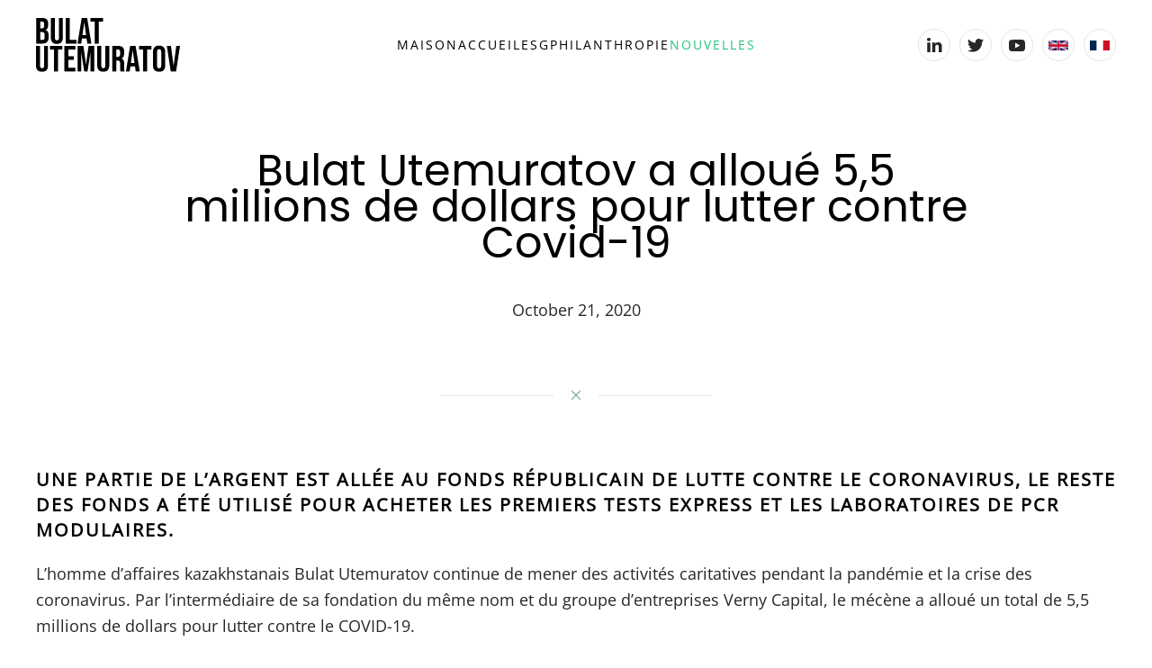

--- FILE ---
content_type: text/html; charset=UTF-8
request_url: https://bulatutemuratov.fr/fr/bulat-utemuratov-a-alloue-5-5-millions-de-dollars-pour-lutter-contre-covid-19/
body_size: 6741
content:
<!DOCTYPE html><html lang="en-GB"><head><meta charset="UTF-8"><meta name="viewport" content="width=device-width, initial-scale=1"><link rel="icon" href="https://bulatutemuratov.fr/wp-content/uploads/2022/07/favicon-small.png" sizes="any"><link rel="apple-touch-icon" href="/wp-content/uploads/2022/07/favicon.png"><meta name='robots' content='index, follow, max-image-preview:large, max-snippet:-1, max-video-preview:-1' /><link media="all" href="https://bulatutemuratov.fr/wp-content/cache/autoptimize/css/autoptimize_007e8d1646ebe4a8b667899b4c3060ce.css" rel="stylesheet" /><title>Bulat Utemuratov a alloué 5,5 millions de dollars pour lutter contre Covid-19 - Bulat Utemuratov</title><meta name="description" content="L’homme d’affaires kazakhstanais Bulat Utemuratov continue de mener des activités caritatives pendant la pandémie et la crise des coronavirus." /><link rel="canonical" href="https://bulatutemuratov.fr/fr/bulat-utemuratov-a-alloue-5-5-millions-de-dollars-pour-lutter-contre-covid-19/" /><meta property="og:locale" content="en_GB" /><meta property="og:type" content="article" /><meta property="og:title" content="Bulat Utemuratov a alloué 5,5 millions de dollars pour lutter contre Covid-19 - Bulat Utemuratov" /><meta property="og:description" content="L’homme d’affaires kazakhstanais Bulat Utemuratov continue de mener des activités caritatives pendant la pandémie et la crise des coronavirus." /><meta property="og:url" content="https://bulatutemuratov.fr/fr/bulat-utemuratov-a-alloue-5-5-millions-de-dollars-pour-lutter-contre-covid-19/" /><meta property="og:site_name" content="Bulat Utemuratov" /><meta property="article:published_time" content="2020-10-21T13:26:43+00:00" /><meta property="article:modified_time" content="2022-11-22T17:44:03+00:00" /><meta name="author" content="malenko" /><meta name="twitter:card" content="summary_large_image" /><meta name="twitter:label1" content="Written by" /><meta name="twitter:data1" content="malenko" /><meta name="twitter:label2" content="Estimated reading time" /><meta name="twitter:data2" content="4 minutes" /> <script type="application/ld+json" class="yoast-schema-graph">{"@context":"https://schema.org","@graph":[{"@type":"WebPage","@id":"https://bulatutemuratov.fr/fr/bulat-utemuratov-a-alloue-5-5-millions-de-dollars-pour-lutter-contre-covid-19/","url":"https://bulatutemuratov.fr/fr/bulat-utemuratov-a-alloue-5-5-millions-de-dollars-pour-lutter-contre-covid-19/","name":"Bulat Utemuratov a alloué 5,5 millions de dollars pour lutter contre Covid-19 - Bulat Utemuratov","isPartOf":{"@id":"https://bulatutemuratov.fr/#website"},"primaryImageOfPage":{"@id":"https://bulatutemuratov.fr/fr/bulat-utemuratov-a-alloue-5-5-millions-de-dollars-pour-lutter-contre-covid-19/#primaryimage"},"image":{"@id":"https://bulatutemuratov.fr/fr/bulat-utemuratov-a-alloue-5-5-millions-de-dollars-pour-lutter-contre-covid-19/#primaryimage"},"thumbnailUrl":"","datePublished":"2020-10-21T13:26:43+00:00","dateModified":"2022-11-22T17:44:03+00:00","author":{"@id":"https://bulatutemuratov.fr/#/schema/person/79c41eb22645a00b60213032972af29a"},"description":"L’homme d’affaires kazakhstanais Bulat Utemuratov continue de mener des activités caritatives pendant la pandémie et la crise des coronavirus.","breadcrumb":{"@id":"https://bulatutemuratov.fr/fr/bulat-utemuratov-a-alloue-5-5-millions-de-dollars-pour-lutter-contre-covid-19/#breadcrumb"},"inLanguage":"en-GB","potentialAction":[{"@type":"ReadAction","target":["https://bulatutemuratov.fr/fr/bulat-utemuratov-a-alloue-5-5-millions-de-dollars-pour-lutter-contre-covid-19/"]}]},{"@type":"ImageObject","inLanguage":"en-GB","@id":"https://bulatutemuratov.fr/fr/bulat-utemuratov-a-alloue-5-5-millions-de-dollars-pour-lutter-contre-covid-19/#primaryimage","url":"","contentUrl":""},{"@type":"BreadcrumbList","@id":"https://bulatutemuratov.fr/fr/bulat-utemuratov-a-alloue-5-5-millions-de-dollars-pour-lutter-contre-covid-19/#breadcrumb","itemListElement":[{"@type":"ListItem","position":1,"name":"Home","item":"https://bulatutemuratov.fr/"},{"@type":"ListItem","position":2,"name":"Nouvelles","item":"https://bulatutemuratov.fr/nouvelles/"},{"@type":"ListItem","position":3,"name":"Bulat Utemuratov a alloué 5,5 millions de dollars pour lutter contre Covid-19"}]},{"@type":"WebSite","@id":"https://bulatutemuratov.fr/#website","url":"https://bulatutemuratov.fr/","name":"Bulat Utemuratov","description":"Leading Kazakhstani businessman and philanthropist","potentialAction":[{"@type":"SearchAction","target":{"@type":"EntryPoint","urlTemplate":"https://bulatutemuratov.fr/?s={search_term_string}"},"query-input":"required name=search_term_string"}],"inLanguage":"en-GB"},{"@type":"Person","@id":"https://bulatutemuratov.fr/#/schema/person/79c41eb22645a00b60213032972af29a","name":"malenko","image":{"@type":"ImageObject","inLanguage":"en-GB","@id":"https://bulatutemuratov.fr/#/schema/person/image/","url":"https://secure.gravatar.com/avatar/?s=96&d=mm&r=g","contentUrl":"https://secure.gravatar.com/avatar/?s=96&d=mm&r=g","caption":"malenko"},"url":"https://bulatutemuratov.fr/author/malenko/"}]}</script> <link href='https://sp-ao.shortpixel.ai' rel='preconnect' /><link href='https://fonts.gstatic.com' crossorigin='anonymous' rel='preconnect' /><link rel="alternate" type="application/rss+xml" title="Bulat Utemuratov &raquo; Feed" href="https://bulatutemuratov.fr/feed/" /><link rel="alternate" type="application/rss+xml" title="Bulat Utemuratov &raquo; Comments Feed" href="https://bulatutemuratov.fr/comments/feed/" /> <script type='text/javascript' src='https://bulatutemuratov.fr/wp-includes/js/jquery/jquery.min.js' id='jquery-core-js'></script> <link rel="https://api.w.org/" href="https://bulatutemuratov.fr/wp-json/" /><link rel="alternate" type="application/json" href="https://bulatutemuratov.fr/wp-json/wp/v2/posts/824" /><link rel="EditURI" type="application/rsd+xml" title="RSD" href="https://bulatutemuratov.fr/xmlrpc.php?rsd" /><link rel="wlwmanifest" type="application/wlwmanifest+xml" href="https://bulatutemuratov.fr/wp-includes/wlwmanifest.xml" /><meta name="generator" content="WordPress 6.1.9" /><link rel='shortlink' href='https://bulatutemuratov.fr/?p=824' /><link rel="alternate" type="application/json+oembed" href="https://bulatutemuratov.fr/wp-json/oembed/1.0/embed?url=https%3A%2F%2Fbulatutemuratov.fr%2Ffr%2Fbulat-utemuratov-a-alloue-5-5-millions-de-dollars-pour-lutter-contre-covid-19%2F" /><link rel="alternate" type="text/xml+oembed" href="https://bulatutemuratov.fr/wp-json/oembed/1.0/embed?url=https%3A%2F%2Fbulatutemuratov.fr%2Ffr%2Fbulat-utemuratov-a-alloue-5-5-millions-de-dollars-pour-lutter-contre-covid-19%2F&#038;format=xml" /> <script>var $theme={};</script> <script>var url=jQuery(location).attr('href');if(url.split('/')[3]=="accueil"){jQuery.fn.isInViewport=function(){var elementTop=jQuery(this).offset().top;var elementBottom=elementTop+jQuery(this).outerHeight();var viewportTop=jQuery(window).scrollTop();var viewportBottom=viewportTop+jQuery(window).height();return elementBottom>viewportTop&&elementTop<viewportBottom;};jQuery(function(){jQuery(window).on('scroll',function(){if(jQuery('.counter').isInViewport()){jQuery('.counter').each(function(){var $this=jQuery(this),countTo=$this.attr('data-count');jQuery({countNum:$this.text()}).animate({countNum:countTo},{duration:2000,easing:'linear',step:function(){$this.text(Math.floor(this.countNum));},complete:function(){$this.text(this.countNum);}});});}})});}</script> </head><body class="post-template-default single single-post postid-824 single-format-standard "><div class="tm-page"><div class="tm-header-mobile uk-hidden@m" uk-header><div class="uk-navbar-container"><div class="uk-container uk-container-expand"><nav class="uk-navbar" uk-navbar="{&quot;container&quot;:&quot;.tm-header-mobile&quot;}"><div class="uk-navbar-left"> <a href="https://bulatutemuratov.fr/" aria-label="Back to home" class="uk-logo uk-navbar-item"> <img decoding="async" alt="Bulat Utemuratov" loading="eager" width="160" height="60" src="/wp-content/uploads/2022/07/bu-logo.svg"><img decoding="async" class="uk-logo-inverse" alt="Bulat Utemuratov" loading="eager" width="160" height="60" src="/wp-content/uploads/2022/07/bu-logo-white.svg"></a></div><div class="uk-navbar-right"> <a uk-toggle aria-label="Open Menu" href="#tm-dialog-mobile" class="uk-navbar-toggle"> <span class="uk-margin-small-right uk-text-middle">Menu</span><div uk-navbar-toggle-icon></div> </a></div></nav></div></div><div id="tm-dialog-mobile" uk-offcanvas="container: true; overlay: true" mode="slide"><div class="uk-offcanvas-bar uk-flex uk-flex-column"> <button class="uk-offcanvas-close uk-close-large" type="button" uk-close uk-toggle="cls: uk-close-large; mode: media; media: @s"></button><div class="uk-margin-auto-vertical"><div class="uk-grid uk-child-width-1-1" uk-grid><div><div class="uk-panel widget widget_nav_menu" id="nav_menu-2"><ul class="uk-nav uk-nav-default"><li class="menu-item menu-item-type-custom menu-item-object-custom"><a href="/"> Maison</a></li><li class="menu-item menu-item-type-post_type menu-item-object-page"><a href="https://bulatutemuratov.fr/accueil/"> Accueil</a></li><li class="menu-item menu-item-type-post_type menu-item-object-page"><a href="https://bulatutemuratov.fr/esg/"> ESG</a></li><li class="menu-item menu-item-type-post_type menu-item-object-page"><a href="https://bulatutemuratov.fr/philanthropie/"> Philanthropie</a></li><li class="menu-item menu-item-type-post_type menu-item-object-page current_page_parent uk-active"><a href="https://bulatutemuratov.fr/nouvelles/"> Nouvelles</a></li></ul></div></div><div><div class="uk-panel"><ul class="uk-flex-inline uk-flex-middle uk-flex-nowrap uk-grid-small" uk-grid><li> <a href="https://kz.linkedin.com/in/bulat-utemuratov" class="uk-icon-button uk-preserve-width" target="_blank"  uk-icon="icon: linkedin;"></a></li><li> <a href="https://twitter.com/BulatUtemuratov" class="uk-icon-button uk-preserve-width" target="_blank"  uk-icon="icon: twitter;"></a></li><li> <a href="https://www.youtube.com/channel/UCL8nwD6rQvFsFsAIJgyGNYQ " class="uk-icon-button uk-preserve-width" target="_blank"  uk-icon="icon: youtube;"></a></li></ul></div></div></div></div></div></div></div><div class="tm-toolbar tm-toolbar-default uk-visible@m"><div class="uk-container uk-flex uk-flex-middle"><div class="uk-margin-auto-left"><div class="uk-grid-medium uk-child-width-auto uk-flex-middle" uk-grid="margin: uk-margin-small-top"><div><div class="uk-panel tm-child-list widget widget_archives" id="archives-2"><ul><li><a href='https://bulatutemuratov.fr/2025/11/'>November 2025</a></li><li><a href='https://bulatutemuratov.fr/2025/10/'>October 2025</a></li><li><a href='https://bulatutemuratov.fr/2025/09/'>September 2025</a></li><li><a href='https://bulatutemuratov.fr/2025/08/'>August 2025</a></li><li><a href='https://bulatutemuratov.fr/2025/07/'>July 2025</a></li><li><a href='https://bulatutemuratov.fr/2025/06/'>June 2025</a></li><li><a href='https://bulatutemuratov.fr/2025/05/'>May 2025</a></li><li><a href='https://bulatutemuratov.fr/2025/03/'>March 2025</a></li><li><a href='https://bulatutemuratov.fr/2024/12/'>December 2024</a></li><li><a href='https://bulatutemuratov.fr/2024/11/'>November 2024</a></li><li><a href='https://bulatutemuratov.fr/2024/10/'>October 2024</a></li><li><a href='https://bulatutemuratov.fr/2024/09/'>September 2024</a></li><li><a href='https://bulatutemuratov.fr/2024/08/'>August 2024</a></li><li><a href='https://bulatutemuratov.fr/2024/07/'>July 2024</a></li><li><a href='https://bulatutemuratov.fr/2024/06/'>June 2024</a></li><li><a href='https://bulatutemuratov.fr/2024/05/'>May 2024</a></li><li><a href='https://bulatutemuratov.fr/2024/04/'>April 2024</a></li><li><a href='https://bulatutemuratov.fr/2024/02/'>February 2024</a></li><li><a href='https://bulatutemuratov.fr/2024/01/'>January 2024</a></li><li><a href='https://bulatutemuratov.fr/2023/12/'>December 2023</a></li><li><a href='https://bulatutemuratov.fr/2023/11/'>November 2023</a></li><li><a href='https://bulatutemuratov.fr/2023/10/'>October 2023</a></li><li><a href='https://bulatutemuratov.fr/2023/09/'>September 2023</a></li><li><a href='https://bulatutemuratov.fr/2023/08/'>August 2023</a></li><li><a href='https://bulatutemuratov.fr/2023/06/'>June 2023</a></li><li><a href='https://bulatutemuratov.fr/2023/05/'>May 2023</a></li><li><a href='https://bulatutemuratov.fr/2023/04/'>April 2023</a></li><li><a href='https://bulatutemuratov.fr/2023/03/'>March 2023</a></li><li><a href='https://bulatutemuratov.fr/2023/02/'>February 2023</a></li><li><a href='https://bulatutemuratov.fr/2023/01/'>January 2023</a></li><li><a href='https://bulatutemuratov.fr/2022/12/'>December 2022</a></li><li><a href='https://bulatutemuratov.fr/2022/10/'>October 2022</a></li><li><a href='https://bulatutemuratov.fr/2022/09/'>September 2022</a></li><li><a href='https://bulatutemuratov.fr/2022/08/'>August 2022</a></li><li><a href='https://bulatutemuratov.fr/2022/07/'>July 2022</a></li><li><a href='https://bulatutemuratov.fr/2022/06/'>June 2022</a></li><li><a href='https://bulatutemuratov.fr/2022/05/'>May 2022</a></li><li><a href='https://bulatutemuratov.fr/2022/04/'>April 2022</a></li><li><a href='https://bulatutemuratov.fr/2022/03/'>March 2022</a></li><li><a href='https://bulatutemuratov.fr/2022/02/'>February 2022</a></li><li><a href='https://bulatutemuratov.fr/2022/01/'>January 2022</a></li><li><a href='https://bulatutemuratov.fr/2021/12/'>December 2021</a></li><li><a href='https://bulatutemuratov.fr/2021/11/'>November 2021</a></li><li><a href='https://bulatutemuratov.fr/2021/10/'>October 2021</a></li><li><a href='https://bulatutemuratov.fr/2021/09/'>September 2021</a></li><li><a href='https://bulatutemuratov.fr/2021/08/'>August 2021</a></li><li><a href='https://bulatutemuratov.fr/2021/07/'>July 2021</a></li><li><a href='https://bulatutemuratov.fr/2021/06/'>June 2021</a></li><li><a href='https://bulatutemuratov.fr/2021/05/'>May 2021</a></li><li><a href='https://bulatutemuratov.fr/2021/04/'>April 2021</a></li><li><a href='https://bulatutemuratov.fr/2021/03/'>March 2021</a></li><li><a href='https://bulatutemuratov.fr/2021/02/'>February 2021</a></li><li><a href='https://bulatutemuratov.fr/2020/11/'>November 2020</a></li><li><a href='https://bulatutemuratov.fr/2020/10/'>October 2020</a></li><li><a href='https://bulatutemuratov.fr/2020/07/'>July 2020</a></li><li><a href='https://bulatutemuratov.fr/2020/06/'>June 2020</a></li><li><a href='https://bulatutemuratov.fr/2020/05/'>May 2020</a></li><li><a href='https://bulatutemuratov.fr/2020/04/'>April 2020</a></li><li><a href='https://bulatutemuratov.fr/2020/03/'>March 2020</a></li><li><a href='https://bulatutemuratov.fr/2020/02/'>February 2020</a></li><li><a href='https://bulatutemuratov.fr/2019/12/'>December 2019</a></li><li><a href='https://bulatutemuratov.fr/2019/11/'>November 2019</a></li><li><a href='https://bulatutemuratov.fr/2019/10/'>October 2019</a></li><li><a href='https://bulatutemuratov.fr/2019/09/'>September 2019</a></li><li><a href='https://bulatutemuratov.fr/2019/08/'>August 2019</a></li><li><a href='https://bulatutemuratov.fr/2019/07/'>July 2019</a></li><li><a href='https://bulatutemuratov.fr/2019/06/'>June 2019</a></li><li><a href='https://bulatutemuratov.fr/2019/05/'>May 2019</a></li><li><a href='https://bulatutemuratov.fr/2019/04/'>April 2019</a></li><li><a href='https://bulatutemuratov.fr/2019/03/'>March 2019</a></li><li><a href='https://bulatutemuratov.fr/2019/02/'>February 2019</a></li><li><a href='https://bulatutemuratov.fr/2019/01/'>January 2019</a></li><li><a href='https://bulatutemuratov.fr/2018/12/'>December 2018</a></li><li><a href='https://bulatutemuratov.fr/2018/10/'>October 2018</a></li><li><a href='https://bulatutemuratov.fr/2018/09/'>September 2018</a></li><li><a href='https://bulatutemuratov.fr/2018/05/'>May 2018</a></li><li><a href='https://bulatutemuratov.fr/2018/04/'>April 2018</a></li></ul></div></div><div><div class="uk-panel tm-child-list widget widget_categories" id="categories-2"><ul><li class="cat-item cat-item-24"><a href="https://bulatutemuratov.fr/category/actualites/">Actualités</a></li><li class="cat-item cat-item-3"><a href="https://bulatutemuratov.fr/category/articles/">Articles</a></li><li class="cat-item cat-item-22"><a href="https://bulatutemuratov.fr/category/fr/">FR</a></li><li class="cat-item cat-item-1"><a href="https://bulatutemuratov.fr/category/uncategorised/">Uncategorised</a></li></ul></div></div><div><div class="uk-panel tm-child-list widget widget_meta" id="meta-2"><ul><li><a rel="nofollow" href="https://bulatutemuratov.fr/wp-login.php">Log in</a></li><li><a href="https://bulatutemuratov.fr/feed/">Entries feed</a></li><li><a href="https://bulatutemuratov.fr/comments/feed/">Comments feed</a></li><li><a href="https://en-gb.wordpress.org/">WordPress.org</a></li></ul></div></div></div></div></div></div><div class="tm-header uk-visible@m" uk-header><div uk-sticky media="@m" show-on-up animation="uk-animation-slide-top" cls-active="uk-navbar-sticky" sel-target=".uk-navbar-container"><div class="uk-navbar-container"><div class="uk-container uk-container-large"><nav class="uk-navbar" uk-navbar="{&quot;align&quot;:&quot;left&quot;,&quot;container&quot;:&quot;.tm-header &gt; [uk-sticky]&quot;,&quot;boundary&quot;:&quot;.tm-header .uk-navbar-container&quot;}"><div class="uk-navbar-left"> <a href="https://bulatutemuratov.fr/" aria-label="Back to home" class="uk-logo uk-navbar-item"> <img decoding="async" alt="Bulat Utemuratov" loading="eager" width="160" height="60" src="/wp-content/uploads/2022/07/bu-logo.svg"><img decoding="async" class="uk-logo-inverse" alt="Bulat Utemuratov" loading="eager" width="160" height="60" src="/wp-content/uploads/2022/07/bu-logo-white.svg"></a></div><div class="uk-navbar-center"><ul class="uk-navbar-nav"><li class="menu-item menu-item-type-custom menu-item-object-custom"><a href="/"> Maison</a></li><li class="menu-item menu-item-type-post_type menu-item-object-page"><a href="https://bulatutemuratov.fr/accueil/"> Accueil</a></li><li class="menu-item menu-item-type-post_type menu-item-object-page"><a href="https://bulatutemuratov.fr/esg/"> ESG</a></li><li class="menu-item menu-item-type-post_type menu-item-object-page"><a href="https://bulatutemuratov.fr/philanthropie/"> Philanthropie</a></li><li class="menu-item menu-item-type-post_type menu-item-object-page current_page_parent uk-active"><a href="https://bulatutemuratov.fr/nouvelles/"> Nouvelles</a></li></ul></div><div class="uk-navbar-right"><div class="uk-navbar-item"><ul class="uk-flex-inline uk-flex-middle uk-flex-nowrap uk-grid-small" uk-grid><li> <a href="https://kz.linkedin.com/in/bulat-utemuratov" class="uk-icon-button uk-preserve-width" target="_blank"  uk-icon="icon: linkedin; width: 20;"></a></li><li> <a href="https://twitter.com/BulatUtemuratov" class="uk-icon-button uk-preserve-width" target="_blank"  uk-icon="icon: twitter; width: 20;"></a></li><li> <a href="https://www.youtube.com/channel/UCL8nwD6rQvFsFsAIJgyGNYQ " class="uk-icon-button uk-preserve-width" target="_blank"  uk-icon="icon: youtube; width: 20;"></a></li></ul></div></div></nav></div></div></div></div><div class="uk-section-default uk-section-overlap uk-section" uk-scrollspy="target: [uk-scrollspy-class]; cls: uk-animation-slide-left-small; delay: false;"><div class="uk-container"><div class="uk-grid-margin uk-container uk-container-small"><div class="tm-grid-expand uk-child-width-1-1" uk-grid><div class="uk-width-1-1@m"><h1 class="uk-heading-small uk-margin-medium uk-text-center" uk-scrollspy-class="uk-animation-slide-bottom-small"> Bulat Utemuratov a alloué 5,5 millions de dollars pour lutter contre Covid-19</h1><div class="uk-panel uk-margin uk-text-center" uk-scrollspy-class>October 21, 2020</div></div></div></div></div></div><div class="uk-section-default uk-section uk-padding-remove-vertical"><div class="uk-container"><div class="tm-grid-expand uk-child-width-1-1 uk-grid-margin" uk-grid><div class="uk-width-1-1"><div class="uk-divider-icon uk-width-medium uk-margin-auto"></div></div></div></div></div><div class="uk-section-default uk-section" uk-scrollspy="target: [uk-scrollspy-class]; cls: uk-animation-slide-left-small; delay: false;"><div class="uk-container"><div class="tm-grid-expand uk-grid-large uk-child-width-1-1 uk-grid-margin-large" uk-grid><div class="uk-width-1-1"><div class="uk-panel uk-margin" id="template-Egv7HFPE#0" uk-scrollspy-class><h4><strong>Une partie de l&#8217;argent est allée au fonds républicain de lutte contre le coronavirus, le reste des fonds a été utilisé pour acheter les premiers tests express et les laboratoires de PCR modulaires.</strong></h4> L&#8217;homme d&#8217;affaires kazakhstanais Bulat Utemuratov continue de mener des activités caritatives pendant la pandémie et la crise des coronavirus. Par l&#8217;intermédiaire de sa fondation du même nom et du groupe d&#8217;entreprises Verny Capital, le mécène a alloué un total de 5,5 millions de dollars pour lutter contre le COVID-19.<h4><strong>Aide aux citoyens à travers les activités de la Fondation Birgemiz</strong></h4> Le principal actionnaire du groupe d&#8217;entreprises Verny Capital a envoyé la première contribution d’un million de dollars au fonds républicain de lutte contre le coronavirus. C&#8217;était le 20 mars 2020&nbsp;–&nbsp;exactement une semaine après la détection des premiers cas d&#8217;infection par le Covid-19 au Kazakhstan. Ensuite, le premier président de la République du Kazakhstan, Nursultan Nazarbayev, a lancé un appel aux hommes d&#8217;affaires nationaux en leur demandant d&#8217;aider le pays dans cette période difficile.<blockquote>« Aujourd&#8217;hui, personne au monde n&#8217;est à l&#8217;abri de la menace lors de la propagation du coronavirus et tout le monde est aussi concerné par les mesures prises par les gouvernements pour arrêter la pandémie mondiale. C&#8217;est une période très difficile et nous devons la traverser ensemble, en aidant et en soutenant la population, alors j&#8217;ai décidé de transférer 1 million de dollars au fonds républicain pour aider les Kazakhstanais » – a déclaré Bulat Utemuratov.</blockquote> à travers le fonds Birgemiz les groupes socialement vulnérables de la population ont reçu 50 000 tengues pendant plusieurs mois, et le fons a également acheté des médicaments, des équipements de protection individuelle et des systèmes de ventilation artificielle pour les hôpitaux.<h4><strong>Les premiers tests express pour les Kazakhstanais</strong></h4> En avril 2020, alors que le Kazakhstan comptait déjà plus de 600 personnes infectées par un nouveau type de coronavirus et que le pays manquait de systèmes de dépistage, la Fondation caritative de Bulat Utemuratov a livré 94000 tests express pour Covid-19. 47 000 sets ont été offerts auх services de santé publique de Nur-Sultan et celui d&#8217;Almaty, où il y avait à cette époque le plus grand nombre de personnes infectées. <noscript><img decoding="async" class="alignnone size-full wp-image-816" src="https://sp-ao.shortpixel.ai/client/to_webp,q_glossy,ret_img,w_1280,h_960/https://bulatutemuratov.fr/wp-content/uploads/2020/10/image003.jpg" alt="" width="1280" height="960"></noscript><img decoding="async" class="lazyload alignnone size-full wp-image-816" src='data:image/svg+xml,%3Csvg%20xmlns=%22http://www.w3.org/2000/svg%22%20viewBox=%220%200%201280%20960%22%3E%3C/svg%3E' data-src="https://sp-ao.shortpixel.ai/client/to_webp,q_glossy,ret_img,w_1280,h_960/https://bulatutemuratov.fr/wp-content/uploads/2020/10/image003.jpg" alt="" width="1280" height="960"> Les tests produits en Chine (où l&#8217;épidémie de Covid-19 a commencé) ont été certifiés par l&#8217;Union européenne et ont passé une validation obligatoire au laboratoire central de référence d&#8217;Almaty, qui a confirmé leur qualité. Selon la décision du ministère de la Santé, des tests express ont été envoyés pour le dépistage gratuit des groupes à risque :<ul><li>les agents de santé et les agents de la force publique ;</li><li>les patients présentant des symptômes d&#8217;une infection des voies respiratoires supérieures et des maladies chroniques;</li><li>les personnes en contact avec les personnes infectées;</li><li>les personnes arrivant de l&#8217;étranger via les points de contrôle automatique.</li></ul> La Fondation Bulat Utemuratov a alloué 200 millions de tengues pour l&#8217;achat de tests express.<h4><strong>Laboratoires de PCR modulaires de haute technologie</strong></h4> En juin, alors que le nombre de personnes infectées au Kazakhstan dépassait les 10 mille et que les frontières de la république étaient fermées, la Fondation Bulat Utemuratov a fait l&#8217;acquisition de deux laboratoires mobiles de PCR et les a offerts aux services de santé de villes de Nur-Sultan et d&#8217;Almaty.<blockquote>« Les premiers laboratoires modulaires n&#8217;ont été développés qu&#8217;en avril, et uniquement en Chine. Leur fabricant – la société BGI – est un leader mondial dans la recherche médicale, la production d&#8217;équipements et de consommables pour les analyses de laboratoire. Il y a eu des difficultés de livraison en raison de la fermeture des frontières du Kazakhstan et de la logistique – en raison de l’installation des points de contrôle entre les villes du pays, mais l&#8217;État avait vraiment besoin de tels laboratoires. Nous avons réussi à livrer les complexes au Kazakhstan au début du mois de juin », – a déclaré un représentant de la Fondation Bulat Utemuratov.</blockquote> A l&#8217;époque – au moment du pic de la pandémie – les laboratoires gouvernementaux n&#8217;ont pas pu faire face à la charge de travail, les Kazakhstanais ont dû attendre plusieurs jours pour obtenir les résultats des tests de Covid-19. Par conséquent, l&#8217;ouverture de nouveaux laboratoires dans les deux villes les plus densément peuplées de la république a fait baisser la tension. <noscript><img decoding="async" class="alignnone size-full wp-image-817" src="https://sp-ao.shortpixel.ai/client/to_webp,q_glossy,ret_img,w_1300,h_867/https://bulatutemuratov.fr/wp-content/uploads/2020/10/image005.jpg" alt="" width="1300" height="867"></noscript><img decoding="async" class="lazyload alignnone size-full wp-image-817" src='data:image/svg+xml,%3Csvg%20xmlns=%22http://www.w3.org/2000/svg%22%20viewBox=%220%200%201300%20867%22%3E%3C/svg%3E' data-src="https://sp-ao.shortpixel.ai/client/to_webp,q_glossy,ret_img,w_1300,h_867/https://bulatutemuratov.fr/wp-content/uploads/2020/10/image005.jpg" alt="" width="1300" height="867"> Les laboratoires se composent de trois modules gonflables, ce qui leur permet d&#8217;être rapidement déployés et déplacés d&#8217;un endroit à l&#8217;autre. Ils ne sont pas utilisés pour la collecte de biomatériaux, mais pour l&#8217;étude d&#8217;échantillons. La Fondation Bulat Utemuratov a équipé les laboratoires des ensembles de réactifs nécessaires pour 30 000 tests. La capacité de chaque laboratoire est de 1000 analyses par jour avec un potentiel d&#8217;augmentation cette capacité à 5000. Le résultat du test est prêt en trois heures.  L&#8217;achat et la livraison de laboratoires pour le dépistage par PCR ont coûté 4 millions de dollars à la Fondation Bulat Utemuratov.</div><div class="uk-margin-large uk-margin-remove-bottom" uk-scrollspy-class> <a class="el-content uk-button uk-button-primary uk-flex-inline uk-flex-center uk-flex-middle" title="Back to news" href="/nouvelles/"> <span class="uk-margin-small-right" uk-icon="arrow-left"></span> Nouvelles </a></div></div></div></div></div><div class="uk-section-default uk-section uk-section-small"><div class="uk-container uk-container-large"><div class="tm-grid-expand uk-grid-margin" uk-grid><div class="uk-width-1-3@m"><div class="uk-panel uk-text-meta uk-margin uk-text-left@m uk-text-center"><p>© Bulat Utemuratov <script>document.currentScript.insertAdjacentHTML('afterend','<time datetime="'+new Date().toJSON()+'">'+new Intl.DateTimeFormat(document.documentElement.lang,{year:'numeric'}).format()+'</time>');</script><br />Tous les droits sont réservés.</p></div></div><div class="uk-width-1-3@m"><div class="uk-margin uk-text-center"><div class="uk-child-width-auto uk-grid-small uk-flex-inline" uk-grid><div> <a class="el-link uk-icon-button" href="https://kz.linkedin.com/in/bulat-utemuratov" rel="noreferrer"><span uk-icon="icon: linkedin;"></span></a></div><div> <a class="el-link uk-icon-button" href="https://twitter.com/BulatUtemuratov" rel="noreferrer"><span uk-icon="icon: twitter;"></span></a></div><div> <a class="el-link uk-icon-button" href="https://www.youtube.com/channel/UCL8nwD6rQvFsFsAIJgyGNYQ " rel="noreferrer"><span uk-icon="icon: youtube;"></span></a></div><div> <a class="el-link uk-icon-button" href="https://www.crunchbase.com/person/bulat-utemuratov" rel="noreferrer"><noscript><img decoding="async" src="/wp-content/uploads/2022/09/crunchbase-svgrepo-com.svg" width="20" height="20" alt loading="lazy" uk-svg></noscript><img decoding="async" class="lazyload" src='data:image/svg+xml,%3Csvg%20xmlns=%22http://www.w3.org/2000/svg%22%20viewBox=%220%200%2020%2020%22%3E%3C/svg%3E' data-src="/wp-content/uploads/2022/09/crunchbase-svgrepo-com.svg" width="20" height="20" alt loading="lazy" uk-svg></a></div><div> <a class="el-link uk-icon-button" href="https://www.themarque.com/profile/bulat-utemuratov" rel="noreferrer"><noscript><img decoding="async" src="/wp-content/uploads/2022/09/the-marque.svg" width="20" height="20" alt loading="lazy" uk-svg></noscript><img decoding="async" class="lazyload" src='data:image/svg+xml,%3Csvg%20xmlns=%22http://www.w3.org/2000/svg%22%20viewBox=%220%200%2020%2020%22%3E%3C/svg%3E' data-src="/wp-content/uploads/2022/09/the-marque.svg" width="20" height="20" alt loading="lazy" uk-svg></a></div></div></div></div><div class="uk-width-1-3@m"><div class="uk-margin uk-text-right@m uk-text-center"><a href="#" uk-totop uk-scroll aria-label="Back to top"></a></div></div></div></div></div></div> <noscript><style>.lazyload{display:none}</style></noscript><script data-noptimize="1">window.lazySizesConfig=window.lazySizesConfig||{};window.lazySizesConfig.loadMode=1;</script><script async data-noptimize="1" src='https://bulatutemuratov.fr/wp-content/plugins/autoptimize/classes/external/js/lazysizes.min.js'></script> <script>jQuery(function(){jQuery('.uk-navbar-right ul > li:last-child').after('<li><a id="en" class="uk-icon-button uk-preserve-width uk-icon" target="_blank"><img width="22" height="11" src="/wp-content/uploads/en.png" alt="Switch to English"></a></li><li><span class="uk-icon-button i-selected uk-preserve-width uk-icon" target="_blank"><img width="22" height="11" src="/wp-content/uploads/fr.png" alt="Currently French."></span></li>');var url=jQuery(location).attr('href');if(url.split('/')[3]=="accueil"){jQuery('#en').attr('href','https://bulatutemuratov.com/biography');}else if(url.split('/')[3]=="esg"){jQuery('#en').attr('href','https://bulatutemuratov.com/esg');}else if(url.split('/')[3]=="philanthropie"){jQuery('#en').attr('href','https://bulatutemuratov.com/philanthropy');}else if(url.split('/')[3]=="nouvelles"){jQuery('#en').attr('href','https://bulatutemuratov.com/news');}else if(url.split('/')[3]=="articles"){jQuery('#en').attr('href','https://bulatutemuratov.com/news');}else{jQuery('#en').attr('href','https://bulatutemuratov.com/');}});</script> <script defer src="https://bulatutemuratov.fr/wp-content/cache/autoptimize/js/autoptimize_88dda126fdfe22e9d05403acf6a61bf7.js"></script></body></html>

--- FILE ---
content_type: image/svg+xml
request_url: https://bulatutemuratov.fr/wp-content/uploads/2022/07/bu-logo.svg
body_size: 834
content:
<svg id="Layer_1" data-name="Layer 1" xmlns="http://www.w3.org/2000/svg" viewBox="0 0 282.1 106.12"><path d="M.29,0h12C20.45,0,24,3.82,24,11.59v2c0,5.18-1.59,8.42-5.11,9.86v.15c4.24,1.44,5.9,5.18,5.9,10.51v4.32c0,7.78-4.1,11.95-12,11.95H.29Zm11,20.52c2.95,0,4.75-1.29,4.75-5.33V12.38c0-3.6-1.23-5.18-4-5.18H8.21V20.52ZM12.75,43.2c2.66,0,4.1-1.22,4.1-5v-4.4c0-4.68-1.51-6.12-5.11-6.12H8.21V43.2Z"/><path d="M29.09,38.45V0H37V39c0,3.6,1.51,4.89,4,4.89s4-1.29,4-4.89V0h7.64V38.45c0,8.07-4,12.67-11.81,12.67S29.09,46.52,29.09,38.45Z"/><path d="M58.32,0h7.92V43.2h13v7.2H58.32Z"/><path d="M89.5,0h10.72l8.21,50.4h-7.92l-1.44-10v.14h-9L88.63,50.4H81.29Zm8.64,33.7L94.61,8.78h-.15L91,33.7Z"/><path d="M115.13,7.2h-8.28V0h24.48V7.2h-8.28V50.4h-7.92Z"/><path d="M0,93.45V55H7.92V94c0,3.6,1.51,4.89,4,4.89s4-1.29,4-4.89V55h7.63V93.45c0,8.07-4,12.67-11.81,12.67S0,101.52,0,93.45Z"/><path d="M35.42,62.2H27.14V55H51.62v7.2H43.34v43.2H35.42Z"/><path d="M55.44,55H77v7.2H63.36V75.52H74.23v7.2H63.36V98.2H77v7.2H55.44Z"/><path d="M81.58,55h11.3l5,36.08h.14l5-36.08h11.3v50.4h-7.49V67.24h-.14L101,105.4H94.39L88.63,67.24h-.14V105.4H81.58Z"/><path d="M120,93.45V55h7.92V94c0,3.6,1.52,4.89,4,4.89s4-1.29,4-4.89V55h7.63V93.45c0,8.07-4,12.67-11.81,12.67S120,101.52,120,93.45Z"/><path d="M149.25,55H161c8.21,0,11.74,3.82,11.74,11.59v3.1c0,5.18-1.66,8.5-5.19,9.94v.14c4,1.22,5.26,5,5.26,10.66v8.85a14.87,14.87,0,0,0,.86,6.12H165.6c-.43-1.29-.72-2.08-.72-6.19V90c0-4.69-1.37-6.2-5-6.2h-2.74v21.6h-7.92Zm10.8,21.6c3,0,4.76-1.29,4.76-5.33V67.38c0-3.59-1.23-5.18-4-5.18h-3.61V76.6Z"/><path d="M184.39,55h10.73l8.21,50.4h-7.92L194,95.4v.14h-9l-1.44,9.86h-7.35ZM193,88.7,189.5,63.79h-.14L185.9,88.7Z"/><path d="M210,62.2h-8.28V55h24.48v7.2h-8.28v43.2H210Z"/><path d="M229.17,93.45V67c0-8.06,4.25-12.67,12-12.67s12,4.61,12,12.67v26.5c0,8.07-4.24,12.67-12,12.67S229.17,101.52,229.17,93.45ZM245.3,94V66.45c0-3.6-1.58-5-4.1-5s-4.11,1.37-4.11,5V94c0,3.6,1.59,5,4.11,5S245.3,97.56,245.3,94Z"/><path d="M256.32,55h8l5.18,39.1h.15L274.82,55h7.28l-7.64,50.4H264Z"/></svg>